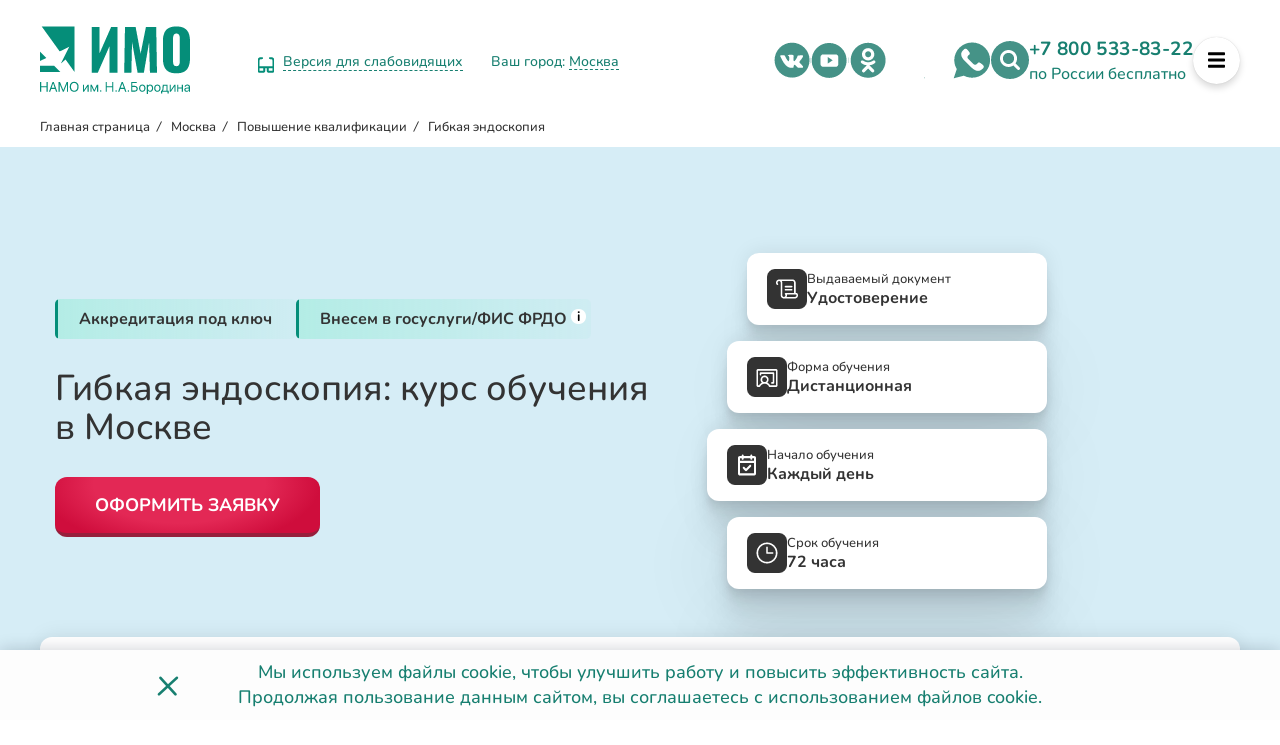

--- FILE ---
content_type: image/svg+xml
request_url: https://kedu.ru/widget/assets/widget-logo.svg
body_size: 6072
content:
<svg width="140" height="18" viewBox="0 0 140 18" fill="none" xmlns="http://www.w3.org/2000/svg">
<g clip-path="url(#clip0_966_1358)">
<path d="M4.13333 9C6.41612 9 8.26667 7.20915 8.26667 5C8.26667 2.79086 6.41612 1 4.13333 1C1.85056 1 0 2.79086 0 5C0 7.20915 1.85056 9 4.13333 9Z" fill="#00BCFD"/>
<path d="M12.3999 9C14.6827 9 16.5333 7.20915 16.5333 5C16.5333 2.79086 14.6827 1 12.3999 1C10.1171 1 8.2666 2.79086 8.2666 5C8.2666 7.20915 10.1171 9 12.3999 9Z" fill="#FF3B0F"/>
<path d="M4.13333 17C6.41612 17 8.26667 15.2092 8.26667 13C8.26667 10.7908 6.41612 9 4.13333 9C1.85056 9 0 10.7908 0 13C0 15.2092 1.85056 17 4.13333 17Z" fill="#F7137A"/>
<path d="M12.3999 17C14.6827 17 16.5333 15.2092 16.5333 13C16.5333 10.7908 14.6827 9 12.3999 9C10.1171 9 8.2666 10.7908 8.2666 13C8.2666 15.2092 10.1171 17 12.3999 17Z" fill="#FF9D00"/>
<path fill-rule="evenodd" clip-rule="evenodd" d="M23.5467 5C23.994 5 24.36 5.35379 24.36 5.78572V8.1934H25.6534L29.7023 5.16386C30.0559 4.89934 30.5854 4.95948 30.8419 5.31365C31.0982 5.66771 31.0406 6.14985 30.6871 6.41445L27.2314 9.00005L30.6871 11.5856C31.0405 11.8502 31.0982 12.3323 30.8419 12.6863C30.5854 13.0404 30.0559 13.1006 29.7023 12.8362L25.5994 9.76615L25.5946 9.7646H24.36V12.2143C24.36 12.6461 23.9941 13 23.5467 13C23.0994 13 22.7334 12.6467 22.7334 12.2143V8.97905V5.78577C22.7334 5.35345 23.0993 5 23.5467 5Z" fill="#242424"/>
<path fill-rule="evenodd" clip-rule="evenodd" d="M45.0078 11.417C45.8523 11.4142 46.6989 11.4095 47.5408 11.4186C48.9228 11.4186 50.043 10.3337 50.043 8.9955C50.043 7.65705 48.9228 6.5723 47.5408 6.5723C46.6989 6.58135 45.8523 6.5766 45.0078 6.57385V11.417ZM43.4012 5.74182C43.4252 5.32989 43.781 5 44.2118 5H47.5408C49.8194 5 51.6666 6.78875 51.6666 8.9955C51.6666 11.1872 49.8443 12.9663 47.587 12.9902C46.4706 13.0118 45.3308 12.9908 44.2118 12.9908C43.7764 12.9908 43.4184 12.6549 43.4006 12.2374H43.3999V12.2047V5.7862V5.74182H43.4012Z" fill="#242424"/>
<path fill-rule="evenodd" clip-rule="evenodd" d="M54.5549 5C55.0019 5 55.3677 5.35395 55.3677 5.78566C55.3677 6.85755 55.3801 7.93645 55.3677 9.00735C55.3677 10.3447 56.4883 11.4289 57.8714 11.4289C59.2545 11.4289 60.3752 10.3447 60.3752 9.00735C60.3633 7.93645 60.3752 6.85755 60.3752 5.78566C60.3752 5.35334 60.741 5 61.1879 5C61.6348 5 62.0001 5.35395 62.0001 5.78566V9.00735C62.0001 11.2125 60.1514 13 57.8714 13C55.6069 13 53.7681 11.2366 53.7438 9.05195C53.721 7.9716 53.7427 6.8686 53.7427 5.78566C53.7427 5.35334 54.1085 5 54.5555 5H54.5549Z" fill="#242424"/>
<path fill-rule="evenodd" clip-rule="evenodd" d="M33.0667 5.73128V9.011V12.2687L33.067 12.2877L33.0677 12.3063L33.0688 12.325L33.0705 12.3432L33.0729 12.3616L33.0753 12.3799L33.0783 12.3977L33.0822 12.4158L33.0859 12.4334L33.0904 12.4511L33.0955 12.4686L33.1006 12.4856L33.1064 12.5029L33.1126 12.5196L33.1192 12.5363L33.126 12.5528L33.1335 12.5692L33.1411 12.5851L33.1494 12.6011L33.1669 12.6321L33.1761 12.6474L33.1857 12.6623L33.1959 12.6769L33.2063 12.6917L33.2279 12.7196L33.2392 12.7336L33.2509 12.7469L33.2629 12.7598L33.2755 12.7728L33.2879 12.7855L33.3009 12.7977L33.3142 12.8097L33.3277 12.8214L33.3558 12.8436L33.3702 12.8543L33.3846 12.8646L33.3996 12.875L33.4148 12.8846L33.4302 12.894L33.4459 12.9029L33.4616 12.9116L33.4778 12.9199L33.4943 12.9279L33.5108 12.9352L33.5276 12.9425L33.5444 12.9492L33.5619 12.9556L33.5793 12.9614L33.5968 12.967L33.6146 12.9724L33.6325 12.9771L33.6503 12.9814L33.6689 12.9851L33.6873 12.9887L33.7059 12.9917L33.7244 12.9944L33.7432 12.9964L33.7624 12.9981L33.7814 12.9991L33.8008 13H33.8201H40.58C40.9942 13 41.3333 12.6713 41.3333 12.2691C41.3333 11.8672 40.9943 11.5378 40.58 11.5378H34.5737V9.74235H38.616C39.03 9.74235 39.3692 9.41335 39.3692 9.011C39.3692 8.60885 39.029 8.2798 38.616 8.2798H34.5737V6.4626H40.58C40.9942 6.4626 41.3333 6.13355 41.3333 5.73122C41.3333 5.32906 40.9943 5 40.58 5H33.8204L33.8008 5.00034L33.7817 5.00105L33.7624 5.00227L33.7435 5.00399L33.7244 5.00599L33.7059 5.00859L33.6873 5.0117L33.6689 5.01498L33.6506 5.01891L33.6325 5.02334L33.6146 5.02795L33.5968 5.03328L33.5793 5.0386L33.5619 5.04464L33.5448 5.05096L33.5276 5.05784L33.5108 5.06488L33.4943 5.07259L33.4778 5.08052L33.4616 5.08856L33.4459 5.09749L33.4302 5.10641L33.4148 5.11585L33.3996 5.12544L33.3846 5.13542L33.3702 5.14568L33.3558 5.15666L33.3277 5.17901L33.3142 5.19065L33.3009 5.20263L33.2879 5.21499L33.2755 5.22753L33.2629 5.24023L33.2509 5.25359L33.2392 5.26685L33.2279 5.28055L33.2063 5.30871L33.1959 5.32307L33.1857 5.33805L33.1761 5.35296L33.1669 5.36805L33.1494 5.39927L33.1411 5.41491L33.1335 5.43121L33.126 5.44752L33.1192 5.46382L33.1126 5.48045L33.1064 5.49743L33.1006 5.5144L33.0955 5.53175L33.0904 5.54906L33.0859 5.56658L33.0822 5.58427L33.0783 5.60223L33.0753 5.62025L33.0729 5.6385L33.0705 5.6568L33.0688 5.67516L33.0677 5.69374L33.067 5.71242L33.0667 5.73128Z" fill="#242424"/>
</g>
<path d="M74.608 7V1.32H75.704V3.608H76.264L77.952 1.32H79.184L77.12 4.072L79.344 7H78.008L76.248 4.608H75.704V7H74.608ZM81.6438 1.32H82.7638L84.8518 7H83.7158L83.1878 5.584H81.2038L80.6838 7H79.5478L81.6438 1.32ZM82.9878 4.808L82.2038 2.464L81.3878 4.808H82.9878ZM89.1994 2.288H87.3834V7H86.2874V2.288H84.4714V1.32H89.1994V2.288ZM90.9251 1.32H92.0451L94.1331 7H92.9971L92.4691 5.584H90.4851L89.9651 7H88.8291L90.9251 1.32ZM92.2691 4.808L91.4851 2.464L90.6691 4.808H92.2691ZM98.3721 7V2.288H96.7081L96.6761 3.248C96.6494 4 96.5881 4.62133 96.4921 5.112C96.3961 5.60267 96.2574 5.98933 96.0761 6.272C95.8947 6.54933 95.6654 6.74667 95.3881 6.864C95.1161 6.976 94.7881 7.032 94.4041 7.032V6.08C94.6014 6.08 94.7721 6.03733 94.9161 5.952C95.0601 5.86667 95.1801 5.712 95.2761 5.488C95.3774 5.264 95.4574 4.94667 95.5161 4.536C95.5747 4.12533 95.6147 3.59467 95.6361 2.944L95.6921 1.32H99.4681V7H98.3721ZM103.086 7.04C102.67 7.04 102.292 6.96 101.95 6.8C101.614 6.64 101.324 6.424 101.078 6.152C100.838 5.87467 100.652 5.56533 100.518 5.224C100.385 4.87733 100.318 4.52267 100.318 4.16C100.318 3.78133 100.388 3.42133 100.526 3.08C100.67 2.73333 100.865 2.42667 101.11 2.16C101.361 1.888 101.654 1.67467 101.99 1.52C102.332 1.36 102.705 1.28 103.11 1.28C103.521 1.28 103.894 1.36267 104.23 1.528C104.572 1.69333 104.862 1.91467 105.102 2.192C105.342 2.46933 105.529 2.77867 105.662 3.12C105.796 3.46133 105.862 3.81333 105.862 4.176C105.862 4.54933 105.793 4.90933 105.654 5.256C105.516 5.59733 105.321 5.904 105.07 6.176C104.825 6.44267 104.532 6.65333 104.19 6.808C103.854 6.96267 103.486 7.04 103.086 7.04ZM101.438 4.16C101.438 4.40533 101.476 4.64267 101.55 4.872C101.625 5.10133 101.732 5.30667 101.87 5.488C102.014 5.664 102.188 5.80533 102.39 5.912C102.598 6.01333 102.833 6.064 103.094 6.064C103.361 6.064 103.598 6.01067 103.806 5.904C104.014 5.792 104.188 5.64533 104.326 5.464C104.465 5.27733 104.569 5.072 104.638 4.848C104.713 4.61867 104.75 4.38933 104.75 4.16C104.75 3.91467 104.71 3.68 104.63 3.456C104.556 3.22667 104.446 3.024 104.302 2.848C104.164 2.66667 103.99 2.52533 103.782 2.424C103.58 2.31733 103.35 2.264 103.094 2.264C102.822 2.264 102.582 2.32 102.374 2.432C102.172 2.53867 102.001 2.68267 101.862 2.864C101.724 3.04533 101.617 3.248 101.542 3.472C101.473 3.696 101.438 3.92533 101.438 4.16ZM106.725 7V1.32H110.213V2.288H107.821V7H106.725ZM77.016 16.04C76.6 16.04 76.2213 15.96 75.88 15.8C75.544 15.64 75.2533 15.424 75.008 15.152C74.768 14.8747 74.5813 14.5653 74.448 14.224C74.3147 13.8773 74.248 13.5227 74.248 13.16C74.248 12.7813 74.3173 12.4213 74.456 12.08C74.6 11.7333 74.7947 11.4267 75.04 11.16C75.2907 10.888 75.584 10.6747 75.92 10.52C76.2613 10.36 76.6347 10.28 77.04 10.28C77.4507 10.28 77.824 10.3627 78.16 10.528C78.5013 10.6933 78.792 10.9147 79.032 11.192C79.272 11.4693 79.4587 11.7787 79.592 12.12C79.7253 12.4613 79.792 12.8133 79.792 13.176C79.792 13.5493 79.7227 13.9093 79.584 14.256C79.4453 14.5973 79.2507 14.904 79 15.176C78.7547 15.4427 78.4613 15.6533 78.12 15.808C77.784 15.9627 77.416 16.04 77.016 16.04ZM75.368 13.16C75.368 13.4053 75.4053 13.6427 75.48 13.872C75.5547 14.1013 75.6613 14.3067 75.8 14.488C75.944 14.664 76.1173 14.8053 76.32 14.912C76.528 15.0133 76.7627 15.064 77.024 15.064C77.2907 15.064 77.528 15.0107 77.736 14.904C77.944 14.792 78.1173 14.6453 78.256 14.464C78.3947 14.2773 78.4987 14.072 78.568 13.848C78.6427 13.6187 78.68 13.3893 78.68 13.16C78.68 12.9147 78.64 12.68 78.56 12.456C78.4853 12.2267 78.376 12.024 78.232 11.848C78.0933 11.6667 77.92 11.5253 77.712 11.424C77.5093 11.3173 77.28 11.264 77.024 11.264C76.752 11.264 76.512 11.32 76.304 11.432C76.1013 11.5387 75.9307 11.6827 75.792 11.864C75.6533 12.0453 75.5467 12.248 75.472 12.472C75.4027 12.696 75.368 12.9253 75.368 13.16ZM80.6549 16V10.32H84.7509V11.272H81.7509V12.64H83.2949C83.9295 12.64 84.4069 12.7893 84.7269 13.088C85.0469 13.3867 85.2069 13.7867 85.2069 14.288C85.2069 14.624 85.1375 14.92 84.9989 15.176C84.8602 15.432 84.6549 15.6347 84.3829 15.784C84.1109 15.928 83.7669 16 83.3509 16H80.6549ZM81.7509 15.048H83.1989C83.4122 15.048 83.5829 15.0107 83.7109 14.936C83.8389 14.856 83.9322 14.7573 83.9909 14.64C84.0495 14.5173 84.0789 14.3893 84.0789 14.256C84.0789 14.1227 84.0522 14 83.9989 13.888C83.9509 13.7707 83.8629 13.6773 83.7349 13.608C83.6069 13.5333 83.4229 13.496 83.1829 13.496H81.7509V15.048ZM85.9826 16V10.32H88.3906C88.652 10.32 88.892 10.3733 89.1106 10.48C89.3293 10.5867 89.5186 10.7307 89.6786 10.912C89.844 11.0933 89.972 11.296 90.0626 11.52C90.1533 11.744 90.1986 11.9733 90.1986 12.208C90.1986 12.528 90.124 12.832 89.9746 13.12C89.8253 13.408 89.62 13.6427 89.3586 13.824C89.0973 14.0053 88.788 14.096 88.4306 14.096H87.0866V16H85.9826ZM87.0866 13.128H88.3666C88.5 13.128 88.62 13.0907 88.7266 13.016C88.8333 12.9413 88.9186 12.8347 88.9826 12.696C89.0466 12.552 89.0786 12.3893 89.0786 12.208C89.0786 12.0107 89.0413 11.8427 88.9666 11.704C88.8973 11.5653 88.804 11.4613 88.6866 11.392C88.5746 11.3227 88.452 11.288 88.3186 11.288H87.0866V13.128ZM92.0969 10.32H93.2169L95.3049 16H94.1689L93.6409 14.584H91.6569L91.1369 16H90.0009L92.0969 10.32ZM93.4409 13.808L92.6569 11.464L91.8409 13.808H93.4409ZM97.7445 16.056C97.2805 16.056 96.8645 15.9627 96.4965 15.776C96.1285 15.5893 95.8378 15.328 95.6245 14.992L96.4485 14.48C96.5818 14.6827 96.7552 14.8453 96.9685 14.968C97.1818 15.0853 97.4325 15.144 97.7205 15.144C98.0618 15.144 98.3152 15.0693 98.4805 14.92C98.6512 14.7707 98.7365 14.5733 98.7365 14.328C98.7365 14.168 98.6992 14.0293 98.6245 13.912C98.5552 13.7893 98.4485 13.696 98.3045 13.632C98.1605 13.5627 97.9792 13.528 97.7605 13.528H97.0805V12.688H97.7685C97.9392 12.688 98.0832 12.6587 98.2005 12.6C98.3232 12.536 98.4138 12.4507 98.4725 12.344C98.5365 12.2373 98.5685 12.1147 98.5685 11.976C98.5685 11.832 98.5338 11.7067 98.4645 11.6C98.4005 11.4933 98.3018 11.4107 98.1685 11.352C98.0405 11.288 97.8752 11.256 97.6725 11.256C97.3845 11.256 97.1365 11.3147 96.9285 11.432C96.7205 11.544 96.5605 11.6933 96.4485 11.88L95.6565 11.32C95.8698 11.0053 96.1418 10.752 96.4725 10.56C96.8085 10.368 97.2245 10.272 97.7205 10.272C98.1152 10.272 98.4538 10.3333 98.7365 10.456C99.0192 10.5733 99.2378 10.7467 99.3925 10.976C99.5525 11.2053 99.6325 11.4827 99.6325 11.808C99.6325 12.0693 99.5685 12.3147 99.4405 12.544C99.3178 12.768 99.1205 12.9413 98.8485 13.064C99.1685 13.16 99.4138 13.3307 99.5845 13.576C99.7605 13.8213 99.8485 14.1067 99.8485 14.432C99.8485 14.784 99.7552 15.0827 99.5685 15.328C99.3872 15.568 99.1392 15.7493 98.8245 15.872C98.5098 15.9947 98.1498 16.056 97.7445 16.056ZM103.172 16.04C102.756 16.04 102.378 15.96 102.036 15.8C101.7 15.64 101.41 15.424 101.164 15.152C100.924 14.8747 100.738 14.5653 100.604 14.224C100.471 13.8773 100.404 13.5227 100.404 13.16C100.404 12.7813 100.474 12.4213 100.612 12.08C100.756 11.7333 100.951 11.4267 101.196 11.16C101.447 10.888 101.74 10.6747 102.076 10.52C102.418 10.36 102.791 10.28 103.196 10.28C103.607 10.28 103.98 10.3627 104.316 10.528C104.658 10.6933 104.948 10.9147 105.188 11.192C105.428 11.4693 105.615 11.7787 105.748 12.12C105.882 12.4613 105.948 12.8133 105.948 13.176C105.948 13.5493 105.879 13.9093 105.74 14.256C105.602 14.5973 105.407 14.904 105.156 15.176C104.911 15.4427 104.618 15.6533 104.276 15.808C103.94 15.9627 103.572 16.04 103.172 16.04ZM101.524 13.16C101.524 13.4053 101.562 13.6427 101.636 13.872C101.711 14.1013 101.818 14.3067 101.956 14.488C102.1 14.664 102.274 14.8053 102.476 14.912C102.684 15.0133 102.919 15.064 103.18 15.064C103.447 15.064 103.684 15.0107 103.892 14.904C104.1 14.792 104.274 14.6453 104.412 14.464C104.551 14.2773 104.655 14.072 104.724 13.848C104.799 13.6187 104.836 13.3893 104.836 13.16C104.836 12.9147 104.796 12.68 104.716 12.456C104.642 12.2267 104.532 12.024 104.388 11.848C104.25 11.6667 104.076 11.5253 103.868 11.424C103.666 11.3173 103.436 11.264 103.18 11.264C102.908 11.264 102.668 11.32 102.46 11.432C102.258 11.5387 102.087 11.6827 101.948 11.864C101.81 12.0453 101.703 12.248 101.628 12.472C101.559 12.696 101.524 12.9253 101.524 13.16ZM111.371 14.536C111.371 14.856 111.288 15.1253 111.123 15.344C110.958 15.5573 110.734 15.72 110.451 15.832C110.174 15.944 109.87 16 109.539 16H106.795V10.32H109.835C110.102 10.32 110.331 10.392 110.523 10.536C110.72 10.6747 110.87 10.856 110.971 11.08C111.078 11.2987 111.131 11.528 111.131 11.768C111.131 12.04 111.062 12.2987 110.923 12.544C110.784 12.7893 110.582 12.9707 110.315 13.088C110.64 13.184 110.896 13.3573 111.083 13.608C111.275 13.8587 111.371 14.168 111.371 14.536ZM110.259 14.328C110.259 14.184 110.23 14.056 110.171 13.944C110.112 13.8267 110.032 13.736 109.931 13.672C109.835 13.6027 109.723 13.568 109.595 13.568H107.899V15.064H109.539C109.672 15.064 109.792 15.032 109.899 14.968C110.011 14.8987 110.099 14.808 110.163 14.696C110.227 14.584 110.259 14.4613 110.259 14.328ZM107.899 11.264V12.696H109.371C109.494 12.696 109.606 12.6667 109.707 12.608C109.808 12.5493 109.888 12.4667 109.947 12.36C110.011 12.2533 110.043 12.1253 110.043 11.976C110.043 11.832 110.014 11.7067 109.955 11.6C109.902 11.4933 109.827 11.4107 109.731 11.352C109.64 11.2933 109.536 11.264 109.419 11.264H107.899ZM113.652 10.32H114.772L116.86 16H115.724L115.196 14.584H113.212L112.692 16H111.556L113.652 10.32ZM114.996 13.808L114.212 11.464L113.396 13.808H114.996ZM122.259 10.32V16H121.163V13.576H118.587V16H117.483V10.32H118.587V12.616H121.163V10.32H122.259ZM123.484 16V10.32H124.58V14.448L127.332 10.32H128.356V16H127.26V11.92L124.54 16H123.484ZM129.424 16L130.816 13.72C130.464 13.6027 130.187 13.4 129.984 13.112C129.787 12.8187 129.688 12.472 129.688 12.072C129.688 11.736 129.768 11.4373 129.928 11.176C130.088 10.9093 130.31 10.7013 130.592 10.552C130.875 10.3973 131.206 10.32 131.584 10.32H133.8V16H132.704V13.856H132.128C132.096 13.856 132.062 13.856 132.024 13.856C131.992 13.856 131.96 13.856 131.928 13.856L130.664 16H129.424ZM131.712 12.912H132.704V11.256H131.728C131.563 11.256 131.408 11.288 131.264 11.352C131.126 11.4107 131.014 11.5013 130.928 11.624C130.848 11.7413 130.808 11.8907 130.808 12.072C130.808 12.2533 130.846 12.408 130.92 12.536C130.995 12.6587 131.102 12.752 131.24 12.816C131.379 12.88 131.536 12.912 131.712 12.912Z" fill="#242424"/>
<defs>
<clipPath id="clip0_966_1358">
<rect width="62" height="16" fill="white" transform="translate(0 1)"/>
</clipPath>
</defs>
</svg>

--- FILE ---
content_type: image/svg+xml
request_url: https://institut-medicina.ru/local/templates/medicina/assets/img/arrow-right.svg
body_size: 679
content:
<svg width="7" height="12" viewBox="0 0 7 12" fill="none" xmlns="http://www.w3.org/2000/svg">
<path d="M4.60005 6.00005L0.700049 2.10005C0.516715 1.91672 0.425049 1.68338 0.425049 1.40005C0.425049 1.11672 0.516715 0.883382 0.700049 0.700049C0.883382 0.516715 1.11672 0.425049 1.40005 0.425049C1.68338 0.425049 1.91672 0.516715 2.10005 0.700049L6.70005 5.30005C6.80005 5.40005 6.87088 5.50838 6.91255 5.62505C6.95422 5.74172 6.97505 5.86672 6.97505 6.00005C6.97505 6.13338 6.95422 6.25838 6.91255 6.37505C6.87088 6.49172 6.80005 6.60005 6.70005 6.70005L2.10005 11.3C1.91672 11.4834 1.68338 11.575 1.40005 11.575C1.11672 11.575 0.883382 11.4834 0.700049 11.3C0.516715 11.1167 0.425049 10.8834 0.425049 10.6C0.425049 10.3167 0.516715 10.0834 0.700049 9.90005L4.60005 6.00005Z" fill="#333333"/>
</svg>


--- FILE ---
content_type: image/svg+xml
request_url: https://institut-medicina.ru/local/templates/medicina/assets/img/detail/arrow-right.svg
body_size: 564
content:
<svg width="134" height="27" viewBox="0 0 134 27" fill="none" xmlns="http://www.w3.org/2000/svg">
<path d="M133.465 5.32256C133.643 4.51351 133.132 3.71324 132.323 3.5351L119.138 0.632158C118.329 0.454019 117.529 0.965471 117.351 1.77452C117.173 2.58357 117.684 3.38384 118.493 3.56198L130.213 6.14237L127.632 17.8617C127.454 18.6707 127.965 19.471 128.775 19.6491C129.584 19.8273 130.384 19.3158 130.562 18.5068L133.465 5.32256ZM131.394 7.16742L132.808 6.26394L131.192 3.73609L129.779 4.63957L131.394 7.16742ZM0.174684 6.25254C39.9005 32.4285 91.3071 32.7869 131.394 7.16742L129.779 4.63957C90.6894 29.6214 40.5623 29.2719 1.82532 3.74746L0.174684 6.25254Z" fill="#058E79"/>
</svg>
